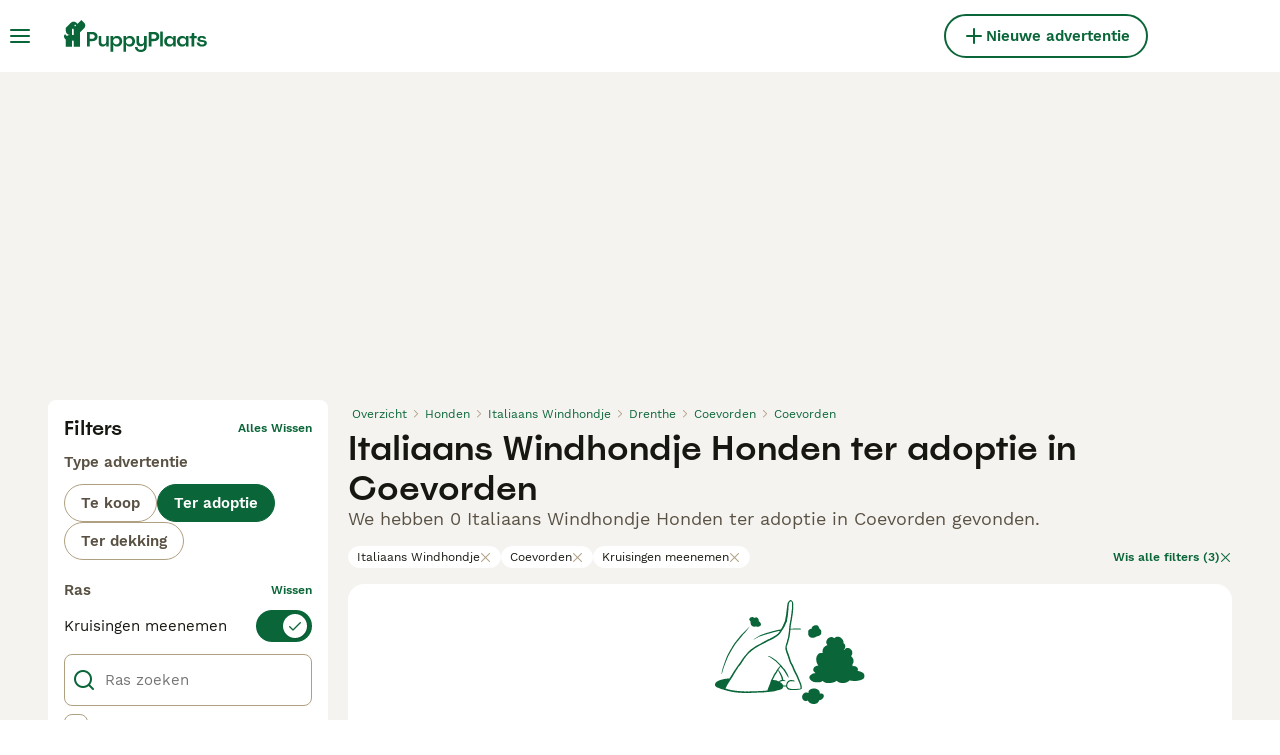

--- FILE ---
content_type: application/javascript; charset=UTF-8
request_url: https://www.puppyplaats.nl/_next/static/chunks/935-15deb0d73d6cd9b0.js
body_size: 1412
content:
(self.webpackChunk_N_E=self.webpackChunk_N_E||[]).push([[935],{6677:r=>{r.exports=function(r,t,n){switch(n.length){case 0:return r.call(t);case 1:return r.call(t,n[0]);case 2:return r.call(t,n[0],n[1]);case 3:return r.call(t,n[0],n[1],n[2])}return r.apply(t,n)}},11565:(r,t,n)=>{var e=n(89950),o=n(95029),u=n(28654),c=Object.prototype,f=Function.prototype.toString,i=c.hasOwnProperty,a=f.call(Object);r.exports=function(r){if(!u(r)||"[object Object]"!=e(r))return!1;var t=o(r);if(null===t)return!0;var n=i.call(t,"constructor")&&t.constructor;return"function"==typeof n&&n instanceof n&&f.call(n)==a}},19850:(r,t,n)=>{var e=n(89950),o=n(98825);r.exports=function(r){if(!o(r))return!1;var t=e(r);return"[object Function]"==t||"[object GeneratorFunction]"==t||"[object AsyncFunction]"==t||"[object Proxy]"==t}},23469:(r,t,n)=>{var e=n(83720),o=n(65930);r.exports=function(r){return e(function(t,n){var e=-1,u=n.length,c=u>1?n[u-1]:void 0,f=u>2?n[2]:void 0;for(c=r.length>3&&"function"==typeof c?(u--,c):void 0,f&&o(n[0],n[1],f)&&(c=u<3?void 0:c,u=1),t=Object(t);++e<u;){var i=n[e];i&&r(t,i,e,c)}return t})}},25958:(r,t,n)=>{r=n.nmd(r);var e=n(19031),o=t&&!t.nodeType&&t,u=o&&r&&!r.nodeType&&r,c=u&&u.exports===o?e.Buffer:void 0,f=c?c.allocUnsafe:void 0;r.exports=function(r,t){if(t)return r.slice();var n=r.length,e=f?f(n):new r.constructor(n);return r.copy(e),e}},27136:(r,t,n)=>{var e=n(19850),o=n(52742);r.exports=function(r){return null!=r&&o(r.length)&&!e(r)}},27148:r=>{r.exports=function(r){return r}},34446:(r,t,n)=>{var e=n(98825),o=Object.create;r.exports=function(){function r(){}return function(t){if(!e(t))return{};if(o)return o(t);r.prototype=t;var n=new r;return r.prototype=void 0,n}}()},38540:(r,t,n)=>{var e=n(87499),o=n(25958),u=n(54205),c=n(79699),f=n(46745),i=n(48894),a=n(93007),s=n(98871),v=n(4756),p=n(19850),l=n(98825),x=n(11565),y=n(82731),d=n(46998),b=n(75250);r.exports=function(r,t,n,h,g,j,w){var O=d(r,n),_=d(t,n),A=w.get(_);if(A)return void e(r,n,A);var k=j?j(O,_,n+"",r,t,w):void 0,F=void 0===k;if(F){var m=a(_),P=!m&&v(_),C=!m&&!P&&y(_);k=_,m||P||C?a(O)?k=O:s(O)?k=c(O):P?(F=!1,k=o(_,!0)):C?(F=!1,k=u(_,!0)):k=[]:x(_)||i(_)?(k=O,i(O)?k=b(O):(!l(O)||p(O))&&(k=f(_))):F=!1}F&&(w.set(_,k),g(k,_,h,j,w),w.delete(_)),e(r,n,k)}},46745:(r,t,n)=>{var e=n(34446),o=n(95029),u=n(59059);r.exports=function(r){return"function"!=typeof r.constructor||u(r)?{}:e(o(r))}},46998:r=>{r.exports=function(r,t){if(("constructor"!==t||"function"!=typeof r[t])&&"__proto__"!=t)return r[t]}},48370:(r,t,n)=>{var e=n(474);r.exports=function(r,t,n){return null==r?r:e(r,t,n)}},48894:r=>{r.exports=function(){return!1}},50046:(r,t,n)=>{var e=n(91030);r.exports=n(23469)(function(r,t,n){e(r,t,n)})},52742:r=>{r.exports=function(r){return"number"==typeof r&&r>-1&&r%1==0&&r<=0x1fffffffffffff}},54205:(r,t,n)=>{var e=n(56227);r.exports=function(r,t){var n=t?e(r.buffer):r.buffer;return new r.constructor(n,r.byteOffset,r.length)}},56227:(r,t,n)=>{var e=n(75082);r.exports=function(r){var t=new r.constructor(r.byteLength);return new e(t).set(new e(r)),t}},59059:r=>{r.exports=function(){return!1}},75082:(r,t,n)=>{r.exports=n(19031).Uint8Array},75250:(r,t,n)=>{var e=n(88173),o=n(85053);r.exports=function(r){return e(r,o(r))}},79699:r=>{r.exports=function(r,t){var n=-1,e=r.length;for(t||(t=Array(e));++n<e;)t[n]=r[n];return t}},83720:(r,t,n)=>{var e=n(27148),o=n(84739),u=n(89161);r.exports=function(r,t){return u(o(r,t,e),r+"")}},84739:(r,t,n)=>{var e=n(6677),o=Math.max;r.exports=function(r,t,n){return t=o(void 0===t?r.length-1:t,0),function(){for(var u=arguments,c=-1,f=o(u.length-t,0),i=Array(f);++c<f;)i[c]=u[t+c];c=-1;for(var a=Array(t+1);++c<t;)a[c]=u[c];return a[t]=n(i),e(r,this,a)}}},85053:r=>{r.exports=function(r){var t=[];if(null!=r)for(var n in Object(r))t.push(n);return t}},87499:(r,t,n)=>{var e=n(95616),o=n(79364);r.exports=function(r,t,n){(void 0===n||o(r[t],n))&&(void 0!==n||t in r)||e(r,t,n)}},88173:(r,t,n)=>{var e=n(54967),o=n(95616);r.exports=function(r,t,n,u){var c=!n;n||(n={});for(var f=-1,i=t.length;++f<i;){var a=t[f],s=u?u(n[a],r[a],a,n,r):void 0;void 0===s&&(s=r[a]),c?o(n,a,s):e(n,a,s)}return n}},89161:r=>{r.exports=function(r){return r}},91030:(r,t,n)=>{var e=n(92441),o=n(87499),u=n(95345),c=n(38540),f=n(98825),i=n(85053),a=n(46998);r.exports=function r(t,n,s,v,p){t!==n&&u(n,function(u,i){if(p||(p=new e),f(u))c(t,n,i,s,r,v,p);else{var l=v?v(a(t,i),u,i+"",t,n,p):void 0;void 0===l&&(l=u),o(t,i,l)}},i)}},95029:(r,t,n)=>{r.exports=n(97791)(Object.getPrototypeOf,Object)},98871:(r,t,n)=>{var e=n(27136),o=n(28654);r.exports=function(r){return o(r)&&e(r)}}}]);

--- FILE ---
content_type: application/javascript; charset=utf-8
request_url: https://survey.survicate.com/workspaces/276ad3f3b84ebca740e3682c03f99123/web_surveys.js
body_size: 3090
content:
var _sTrackingAlreadyPresent=(typeof window._svd!=='undefined'&&typeof window._svc!=='undefined');var _svc=window._svc||{};var _svd=window._svd||{};_svc.workspaceKey=_svc.workspaceKey||'276ad3f3b84ebca740e3682c03f99123';_svc.surveysStaticUrl=_svc.surveysStaticUrl||'https://surveys-static-prd.survicate-cdn.com';_svc.respondentUrl=_svc.respondentUrl||'https://respondent.survicate.com';_svd.flags=_svd.flags||{"async_consumers":true,"disable_sensitive_data_persistence":false,"enforce_user_authentication":false};_svd.surveys=_svd.surveys||[{"id":"61a8029147f53b1e","activated":true,"name":"Search - Web","type":"WidgetSurvey","points":[{"id":1492952,"type":"SurveyQuestion","answer_type":"rating","content":"Hoe tevreden ben je met ons zoekproces?","description":"","settings":{"logic":[],"shape":"stars","mandatory":true,"screenshot":{"button_enabled":false},"point_image":null,"comment_label":"","display_logic":[],"text_on_the_left":"Helemaal niet tevreden","mandatory_comment":true,"text_on_the_right":"Heel erg tevreden","disclaimer_settings":null,"display_logic_operator":null},"max_path":2,"answers":[{"id":4268083,"type":null,"user_tag":"","next_survey_point_id":null,"possible_answer":"1","add_comment":false},{"id":4268084,"type":null,"user_tag":"","next_survey_point_id":null,"possible_answer":"2","add_comment":false},{"id":4268085,"type":null,"user_tag":"","next_survey_point_id":null,"possible_answer":"3","add_comment":false},{"id":4268086,"type":null,"user_tag":"","next_survey_point_id":null,"possible_answer":"4","add_comment":false},{"id":4268087,"type":null,"user_tag":"","next_survey_point_id":null,"possible_answer":"5","add_comment":false},{"id":4268088,"type":null,"user_tag":"","next_survey_point_id":null,"possible_answer":"6","add_comment":false},{"id":4268089,"type":null,"user_tag":"","next_survey_point_id":null,"possible_answer":"7","add_comment":false}]},{"id":1492966,"type":"SurveyQuestion","answer_type":"text","content":"Als je één ding kunt veranderen of verbeteren aan het zoeken naar advertenties, wat zou dat zijn?","description":"","settings":{"logic":[],"user_tag":"","mandatory":true,"screenshot":{"button_enabled":false},"point_image":null,"display_logic":[],"followup_questions":null,"disclaimer_settings":null,"next_survey_point_id":null,"display_logic_operator":null},"max_path":1,"answers":[{"id":4268130,"type":null,"user_tag":null,"next_survey_point_id":null}]},{"id":1492969,"type":"SurveyCta","answer_type":"empty","content":"Bedankt voor het beantwoorden van deze vragen. Je feedback wordt erg op prijs gesteld!<br />[Search]<br />","description":"","settings":{"link":"","text":"","user_tag":"","point_image":null,"twitter_link":"","display_logic":[],"facebook_link":"","linkedin_link":"","open_new_card":true,"disclaimer_settings":null,"next_survey_point_id":-1,"timeout_display_count":5,"display_logic_operator":null},"max_path":0}],"project_id":469518,"show_subfooter":false,"links":[{"link":"/kopen/pups/","visible":true,"link_type":"contains","regexp_text_pattern":"/kopen/pups/"}],"audiences_ids":[582385],"theme_id":411236,"global_tags":null,"global_close_tags":null,"integrations":[],"settings":{"events":[],"format":"widget","launch":{"end_at":null,"start_at":null,"responses_limit":null},"overlay":"light","messages":{"tooltip":"We willen je vragen onze korte vragenlijst in te villen","submit_text":"Versturen","thankyou_text":"Thank you for taking part in our survey","text_placeholder":"Type your answer here...","answer_required_text":"Antwoord verplicht","dropdown_placeholder":"Typ of selecteer een optie","navigation_back_text":"Back","screenshot_save_text":"Save","drag_and_draw_tooltip_text":"Click and drag to draw","screenshot_take_tooltip_text":"Take a screenshot","screenshot_delete_tooltip_text":"Delete the screenshot"},"recurring":false,"close_icon":"bottom","show_close":true,"display_all":false,"display_per":"visitor","appear_method":"scroll","display_delay":0,"has_responses":true,"place_to_show":"center","show_minimize":false,"display_scroll":80,"run_minimalized":false,"survey_language":"nl","survey_throttle":30,"recurring_period":86400,"show_progress_bar":false,"close_on_urlchange":true,"display_percentage":10,"navigation_enabled":false,"display_not_engaged":true,"recurring_max_views":null,"recurring_stop_after":null,"is_platform_installed":false,"run_minimalized_mobile":false,"hide_footer":true,"languages":null}},{"id":"f36682c4b697cf8b","activated":true,"name":"Account Sign-up - Web","type":"WidgetSurvey","points":[{"id":1494453,"type":"SurveyQuestion","answer_type":"rating","content":"Hoe tevreden ben je met ons aanmeldproces?","description":"","settings":{"logic":[],"shape":"stars","mandatory":true,"screenshot":{"button_enabled":false},"point_image":null,"comment_label":"","display_logic":[],"text_on_the_left":"Helemaal niet tevreden","mandatory_comment":true,"text_on_the_right":"Heel erg tevreden","disclaimer_settings":null,"display_logic_operator":null},"max_path":2,"answers":[{"id":4272206,"type":null,"user_tag":"","next_survey_point_id":null,"possible_answer":"1","add_comment":false},{"id":4272207,"type":null,"user_tag":"","next_survey_point_id":null,"possible_answer":"2","add_comment":false},{"id":4272208,"type":null,"user_tag":"","next_survey_point_id":null,"possible_answer":"3","add_comment":false},{"id":4272209,"type":null,"user_tag":"","next_survey_point_id":null,"possible_answer":"4","add_comment":false},{"id":4272210,"type":null,"user_tag":"","next_survey_point_id":null,"possible_answer":"5","add_comment":false},{"id":4272211,"type":null,"user_tag":"","next_survey_point_id":null,"possible_answer":"6","add_comment":false},{"id":4272212,"type":null,"user_tag":"","next_survey_point_id":null,"possible_answer":"7","add_comment":false}]},{"id":1494454,"type":"SurveyQuestion","answer_type":"text","content":"Als je één ding kunt veranderen of verbeteren aan het aanmeldproces, wat zou dat zijn?","description":"","settings":{"logic":[],"user_tag":"","mandatory":true,"screenshot":{"button_enabled":false},"point_image":null,"display_logic":[],"followup_questions":null,"disclaimer_settings":null,"next_survey_point_id":null,"display_logic_operator":null},"max_path":1,"answers":[{"id":4272213,"type":null,"user_tag":null,"next_survey_point_id":null}]},{"id":1494455,"type":"SurveyCta","answer_type":"empty","content":"Bedankt voor het beantwoorden van deze vragen. Je feedback wordt erg op prijs gesteld!<br />[Signup]<br />","description":"","settings":{"link":"","text":"","user_tag":"","point_image":null,"twitter_link":"","display_logic":[],"facebook_link":"","linkedin_link":"","open_new_card":true,"disclaimer_settings":null,"next_survey_point_id":-1,"timeout_display_count":5,"display_logic_operator":null},"max_path":0}],"project_id":469518,"show_subfooter":false,"links":[{"link":"/aanmelden/email-bevestigen/","visible":true,"link_type":"contains","regexp_text_pattern":"/aanmelden/email\\-bevestigen/"}],"audiences_ids":[582385],"theme_id":411236,"global_tags":null,"global_close_tags":null,"integrations":[],"settings":{"events":[],"format":"widget","launch":{"end_at":null,"start_at":null,"responses_limit":null},"overlay":"light","messages":{"tooltip":"We willen je vragen onze korte vragenlijst in te villen","submit_text":"Versturen","thankyou_text":"Thank you for taking part in our survey","text_placeholder":"Type your answer here...","answer_required_text":"Antwoord verplicht","dropdown_placeholder":"Typ of selecteer een optie","navigation_back_text":"Back","screenshot_save_text":"Save","drag_and_draw_tooltip_text":"Click and drag to draw","screenshot_take_tooltip_text":"Take a screenshot","screenshot_delete_tooltip_text":"Delete the screenshot"},"recurring":false,"close_icon":"bottom","show_close":true,"display_all":false,"display_per":"visitor","appear_method":"delayed","display_delay":1,"has_responses":true,"place_to_show":"center","show_minimize":false,"display_scroll":80,"run_minimalized":false,"survey_language":"nl","survey_throttle":30,"recurring_period":86400,"show_progress_bar":false,"close_on_urlchange":true,"display_percentage":50,"navigation_enabled":false,"display_not_engaged":true,"recurring_max_views":null,"recurring_stop_after":null,"is_platform_installed":false,"run_minimalized_mobile":false,"hide_footer":true,"languages":null}},{"id":"6ee277b65edec201","activated":true,"name":"Ad upload - Web","type":"WidgetSurvey","points":[{"id":1494457,"type":"SurveyQuestion","answer_type":"rating","content":"Hoe tevreden ben je met het uploadproces van een advertentie?","description":"","settings":{"logic":[],"shape":"stars","mandatory":true,"screenshot":{"button_enabled":false},"point_image":null,"comment_label":"","display_logic":[],"text_on_the_left":"Helemaal niet tevreden","mandatory_comment":true,"text_on_the_right":"Heel erg tevreden","disclaimer_settings":null,"display_logic_operator":null},"max_path":2,"answers":[{"id":4272216,"type":null,"user_tag":"","next_survey_point_id":null,"possible_answer":"1","add_comment":false},{"id":4272217,"type":null,"user_tag":"","next_survey_point_id":null,"possible_answer":"2","add_comment":false},{"id":4272218,"type":null,"user_tag":"","next_survey_point_id":null,"possible_answer":"3","add_comment":false},{"id":4272219,"type":null,"user_tag":"","next_survey_point_id":null,"possible_answer":"4","add_comment":false},{"id":4272220,"type":null,"user_tag":"","next_survey_point_id":null,"possible_answer":"5","add_comment":false},{"id":4272221,"type":null,"user_tag":"","next_survey_point_id":null,"possible_answer":"6","add_comment":false},{"id":4272222,"type":null,"user_tag":"","next_survey_point_id":null,"possible_answer":"7","add_comment":false}]},{"id":1494458,"type":"SurveyQuestion","answer_type":"text","content":"Als je één ding kunt veranderen of verbeteren aan het uploaden van een advertentie, wat zou dat zijn?","description":"","settings":{"logic":[],"user_tag":"","mandatory":true,"screenshot":{"button_enabled":false},"point_image":null,"display_logic":[],"followup_questions":null,"disclaimer_settings":null,"next_survey_point_id":null,"display_logic_operator":null},"max_path":1,"answers":[{"id":4272223,"type":null,"user_tag":null,"next_survey_point_id":null}]},{"id":1494459,"type":"SurveyCta","answer_type":"empty","content":"Bedankt voor het beantwoorden van deze vragen. Je feedback wordt erg op prijs gesteld!<br />[Ad Upload]<br />","description":"","settings":{"link":"","text":"","user_tag":"","point_image":null,"twitter_link":"","display_logic":[],"facebook_link":"","linkedin_link":"","open_new_card":true,"disclaimer_settings":null,"next_survey_point_id":-1,"timeout_display_count":5,"display_logic_operator":null},"max_path":0}],"project_id":469518,"show_subfooter":false,"links":[{"link":"https://www.puppyplaats.nl/advertenties/voorbeeld/?slug=","visible":true,"link_type":"simple","regexp_text_pattern":"^puppyplaats\\.nl/advertenties/voorbeeld/\\?slug="}],"audiences_ids":[582385],"theme_id":411236,"global_tags":null,"global_close_tags":null,"integrations":[],"settings":{"events":[],"format":"widget","launch":{"end_at":null,"start_at":null,"responses_limit":null},"overlay":"light","messages":{"tooltip":"We willen je vragen onze korte vragenlijst in te villen","submit_text":"Versturen","thankyou_text":"Thank you for taking part in our survey","text_placeholder":"Type your answer here...","answer_required_text":"Antwoord verplicht","dropdown_placeholder":"Typ of selecteer een optie","navigation_back_text":"Back","screenshot_save_text":"Save","drag_and_draw_tooltip_text":"Click and drag to draw","screenshot_take_tooltip_text":"Take a screenshot","screenshot_delete_tooltip_text":"Delete the screenshot"},"recurring":false,"close_icon":"bottom","show_close":true,"display_all":false,"display_per":"visitor","appear_method":"delayed","display_delay":4,"has_responses":true,"place_to_show":"center","show_minimize":false,"display_scroll":80,"run_minimalized":false,"survey_language":"nl","survey_throttle":30,"recurring_period":86400,"show_progress_bar":false,"close_on_urlchange":true,"display_percentage":99,"navigation_enabled":false,"display_not_engaged":true,"recurring_max_views":null,"recurring_stop_after":null,"is_platform_installed":false,"run_minimalized_mobile":false,"hide_footer":true,"languages":null}},{"id":"bc302dabdd017d50","activated":true,"name":"Favourite advert - Web","type":"WidgetSurvey","points":[{"id":1494473,"type":"SurveyQuestion","answer_type":"rating","content":"Hoe tevreden ben je met de functie om advertenties als favoriet te markeren?","description":"","settings":{"logic":[],"shape":"stars","mandatory":true,"screenshot":{"button_enabled":false},"point_image":null,"comment_label":"","display_logic":[],"text_on_the_left":"Helemaal niet tevreden","mandatory_comment":true,"text_on_the_right":"Heel erg tevreden","disclaimer_settings":null,"display_logic_operator":null},"max_path":2,"answers":[{"id":4272258,"type":null,"user_tag":"","next_survey_point_id":null,"possible_answer":"1","add_comment":false},{"id":4272259,"type":null,"user_tag":"","next_survey_point_id":null,"possible_answer":"2","add_comment":false},{"id":4272260,"type":null,"user_tag":"","next_survey_point_id":null,"possible_answer":"3","add_comment":false},{"id":4272261,"type":null,"user_tag":"","next_survey_point_id":null,"possible_answer":"4","add_comment":false},{"id":4272262,"type":null,"user_tag":"","next_survey_point_id":null,"possible_answer":"5","add_comment":false},{"id":4272263,"type":null,"user_tag":"","next_survey_point_id":null,"possible_answer":"6","add_comment":false},{"id":4272264,"type":null,"user_tag":"","next_survey_point_id":null,"possible_answer":"7","add_comment":false}]},{"id":1494474,"type":"SurveyQuestion","answer_type":"text","content":"Als je één ding kunt veranderen of verbeteren aan het als favoriet markeren van advertenties, wat zou dat zijn?","description":"","settings":{"logic":[],"user_tag":"","mandatory":true,"screenshot":{"button_enabled":false},"point_image":null,"display_logic":[],"followup_questions":null,"disclaimer_settings":null,"next_survey_point_id":null,"display_logic_operator":null},"max_path":1,"answers":[{"id":4272265,"type":null,"user_tag":null,"next_survey_point_id":null}]},{"id":1494475,"type":"SurveyCta","answer_type":"empty","content":"Bedankt voor het beantwoorden van deze vragen. Je feedback wordt erg op prijs gesteld!<br />[Favorites]<br />","description":"","settings":{"link":"","text":"","user_tag":"","point_image":null,"twitter_link":"","display_logic":[],"facebook_link":"","linkedin_link":"","open_new_card":true,"disclaimer_settings":null,"next_survey_point_id":-1,"timeout_display_count":5,"display_logic_operator":null},"max_path":0}],"project_id":469518,"show_subfooter":false,"links":[{"link":"account/favoriete-advertenties/","visible":true,"link_type":"contains","regexp_text_pattern":"account/favoriete\\-advertenties/"}],"audiences_ids":[582385],"theme_id":411236,"global_tags":null,"global_close_tags":null,"integrations":[],"settings":{"events":[],"format":"widget","launch":{"end_at":null,"start_at":null,"responses_limit":null},"overlay":"light","messages":{"tooltip":"We willen je vragen onze korte vragenlijst in te villen","submit_text":"Versturen","thankyou_text":"Thank you for taking part in our survey","text_placeholder":"Type your answer here...","answer_required_text":"Antwoord verplicht","dropdown_placeholder":"Typ of selecteer een optie","navigation_back_text":"Back","screenshot_save_text":"Save","drag_and_draw_tooltip_text":"Click and drag to draw","screenshot_take_tooltip_text":"Take a screenshot","screenshot_delete_tooltip_text":"Delete the screenshot"},"recurring":false,"close_icon":"bottom","show_close":true,"display_all":false,"display_per":"visitor","appear_method":"delayed","display_delay":2,"has_responses":true,"place_to_show":"center","show_minimize":false,"display_scroll":80,"run_minimalized":false,"survey_language":"nl","survey_throttle":30,"recurring_period":86400,"show_progress_bar":false,"close_on_urlchange":true,"display_percentage":99,"navigation_enabled":false,"display_not_engaged":true,"recurring_max_views":null,"recurring_stop_after":null,"is_platform_installed":false,"run_minimalized_mobile":false,"hide_footer":true,"languages":null}},{"id":"a8989c1ce24fab36","activated":true,"name":"Chat - Web","type":"WidgetSurvey","points":[{"id":1494460,"type":"SurveyQuestion","answer_type":"rating","content":"Hoe tevreden ben je met onze chatfunctie?","description":"","settings":{"logic":[],"shape":"stars","mandatory":true,"screenshot":{"button_enabled":false},"point_image":null,"comment_label":"","display_logic":[],"text_on_the_left":"Helemaal niet tevreden","mandatory_comment":true,"text_on_the_right":"Heel erg tevreden","disclaimer_settings":null,"display_logic_operator":null},"max_path":2,"answers":[{"id":4272224,"type":null,"user_tag":"","next_survey_point_id":null,"possible_answer":"1","add_comment":false},{"id":4272225,"type":null,"user_tag":"","next_survey_point_id":null,"possible_answer":"2","add_comment":false},{"id":4272226,"type":null,"user_tag":"","next_survey_point_id":null,"possible_answer":"3","add_comment":false},{"id":4272227,"type":null,"user_tag":"","next_survey_point_id":null,"possible_answer":"4","add_comment":false},{"id":4272228,"type":null,"user_tag":"","next_survey_point_id":null,"possible_answer":"5","add_comment":false},{"id":4272229,"type":null,"user_tag":"","next_survey_point_id":null,"possible_answer":"6","add_comment":false},{"id":4272230,"type":null,"user_tag":"","next_survey_point_id":null,"possible_answer":"7","add_comment":false}]},{"id":1494461,"type":"SurveyQuestion","answer_type":"text","content":"Als je één ding kunt veranderen of verbeteren aan onze chatfucntie, wat zou dat zijn?","description":"","settings":{"logic":[],"user_tag":"","mandatory":true,"screenshot":{"button_enabled":false},"point_image":null,"display_logic":[],"followup_questions":null,"disclaimer_settings":null,"next_survey_point_id":null,"display_logic_operator":null},"max_path":1,"answers":[{"id":4272231,"type":null,"user_tag":null,"next_survey_point_id":null}]},{"id":1494462,"type":"SurveyCta","answer_type":"empty","content":"Bedankt voor het beantwoorden van deze vragen. Je feedback wordt erg op prijs gesteld!<br />[Chat]<br />","description":"","settings":{"link":"","text":"","user_tag":"","point_image":null,"twitter_link":"","display_logic":[],"facebook_link":"","linkedin_link":"","open_new_card":true,"disclaimer_settings":null,"next_survey_point_id":-1,"timeout_display_count":5,"display_logic_operator":null},"max_path":0}],"project_id":469518,"show_subfooter":false,"links":[{"link":"/chat/","visible":true,"link_type":"contains","regexp_text_pattern":"/chat/"}],"audiences_ids":[582385],"theme_id":411236,"global_tags":null,"global_close_tags":null,"integrations":[],"settings":{"events":[],"format":"widget","launch":{"end_at":null,"start_at":null,"responses_limit":null},"overlay":"light","messages":{"tooltip":"We willen je vragen onze korte vragenlijst in te villen","submit_text":"Versturen","thankyou_text":"Thank you for taking part in our survey","text_placeholder":"Type your answer here...","answer_required_text":"Antwoord verplicht","dropdown_placeholder":"Typ of selecteer een optie","navigation_back_text":"Back","screenshot_save_text":"Save","drag_and_draw_tooltip_text":"Click and drag to draw","screenshot_take_tooltip_text":"Take a screenshot","screenshot_delete_tooltip_text":"Delete the screenshot"},"recurring":false,"close_icon":"bottom","show_close":true,"display_all":false,"display_per":"visitor","appear_method":"delayed","display_delay":3,"has_responses":true,"place_to_show":"center","show_minimize":false,"display_scroll":80,"run_minimalized":false,"survey_language":"nl","survey_throttle":30,"recurring_period":86400,"show_progress_bar":false,"close_on_urlchange":true,"display_percentage":20,"navigation_enabled":false,"display_not_engaged":true,"recurring_max_views":null,"recurring_stop_after":null,"is_platform_installed":false,"run_minimalized_mobile":false,"hide_footer":true,"languages":null}},{"id":"e25387de986f0802","activated":true,"name":"Boost - Web","type":"WidgetSurvey","points":[{"id":1494463,"type":"SurveyQuestion","answer_type":"rating","content":"Hoe tevreden ben je met onze boost-opties?","description":"","settings":{"logic":[],"shape":"stars","mandatory":true,"screenshot":{"button_enabled":false},"point_image":null,"comment_label":"","display_logic":[],"text_on_the_left":"Helemaal niet tevreden","mandatory_comment":true,"text_on_the_right":"Heel erg tevreden","disclaimer_settings":null,"display_logic_operator":null},"max_path":2,"answers":[{"id":4272232,"type":null,"user_tag":"","next_survey_point_id":null,"possible_answer":"1","add_comment":false},{"id":4272233,"type":null,"user_tag":"","next_survey_point_id":null,"possible_answer":"2","add_comment":false},{"id":4272234,"type":null,"user_tag":"","next_survey_point_id":null,"possible_answer":"3","add_comment":false},{"id":4272235,"type":null,"user_tag":"","next_survey_point_id":null,"possible_answer":"4","add_comment":false},{"id":4272236,"type":null,"user_tag":"","next_survey_point_id":null,"possible_answer":"5","add_comment":false},{"id":4272237,"type":null,"user_tag":"","next_survey_point_id":null,"possible_answer":"6","add_comment":false},{"id":4272238,"type":null,"user_tag":"","next_survey_point_id":null,"possible_answer":"7","add_comment":false}]},{"id":1494464,"type":"SurveyQuestion","answer_type":"text","content":"Als je één ding kunt veranderen of verbeteren aan het onze boost-functie, wat zou dat zijn?","description":"","settings":{"logic":[],"user_tag":"","mandatory":true,"screenshot":{"button_enabled":false},"point_image":null,"display_logic":[],"followup_questions":null,"disclaimer_settings":null,"next_survey_point_id":null,"display_logic_operator":null},"max_path":1,"answers":[{"id":4272239,"type":null,"user_tag":null,"next_survey_point_id":null}]},{"id":1494465,"type":"SurveyCta","answer_type":"empty","content":"Bedankt voor het beantwoorden van deze vragen. Je feedback wordt erg op prijs gesteld!<br />[Boost]<br />","description":"","settings":{"link":"","text":"","user_tag":"","point_image":null,"twitter_link":"","display_logic":[],"facebook_link":"","linkedin_link":"","open_new_card":true,"disclaimer_settings":null,"next_survey_point_id":-1,"timeout_display_count":5,"display_logic_operator":null},"max_path":0}],"project_id":469518,"show_subfooter":false,"links":[{"link":"/advertenties/promoten/succesvol/","visible":true,"link_type":"contains","regexp_text_pattern":"/advertenties/promoten/succesvol/"}],"audiences_ids":[582385],"theme_id":411236,"global_tags":null,"global_close_tags":null,"integrations":[],"settings":{"events":[],"format":"widget","launch":{"end_at":null,"start_at":null,"responses_limit":null},"overlay":"light","messages":{"tooltip":"We willen je vragen onze korte vragenlijst in te villen","submit_text":"Versturen","thankyou_text":"Thank you for taking part in our survey","text_placeholder":"Type your answer here...","answer_required_text":"Antwoord verplicht","dropdown_placeholder":"Typ of selecteer een optie","navigation_back_text":"Back","screenshot_save_text":"Save","drag_and_draw_tooltip_text":"Click and drag to draw","screenshot_take_tooltip_text":"Take a screenshot","screenshot_delete_tooltip_text":"Delete the screenshot"},"recurring":false,"close_icon":"bottom","show_close":true,"display_all":false,"display_per":"visitor","appear_method":"delayed","display_delay":2,"has_responses":true,"place_to_show":"center","show_minimize":false,"display_scroll":80,"run_minimalized":false,"survey_language":"nl","survey_throttle":30,"recurring_period":86400,"show_progress_bar":false,"close_on_urlchange":true,"display_percentage":99,"navigation_enabled":false,"display_not_engaged":true,"recurring_max_views":null,"recurring_stop_after":null,"is_platform_installed":false,"run_minimalized_mobile":false,"hide_footer":true,"languages":null}}];_svd.themes=_svd.themes||[{"id":411236,"custom_css":"","custom_css_enabled":false,"color_scheme":{"answer":"#0A6638","button":"#FFE500","question":"#29292A","background":"#FFFEF5","progress_bar":"#FFE500"},"type":"MicroTheme","settings":{"avatar_image":"https://res.cloudinary.com/survicate-cloud/image/upload/v1660721859/Survey%20avatars/yojm1xzeqkatfnchzzs3.jpg","company_logo":"","personalization":true,"short_text_message":"Hanna Van Puppyplaats Helpdesk"}}];_svd.permissions=_svd.permissions||{"targeting_javascript_api":true,"web_surveys_npm_package":true,"surveys_screenshots":true};_svd.audiences=_svd.audiences||[{"id":582385,"filters":[],"filters_relation":"and","visitor_type":"anonymous"}];_svd.integrations=_svd.integrations||[{"enabled":true,"provider":"amplitude"}];_svd.installing=_svd.installing||false;_svd.targeting_events=_svd.targeting_events||[];_svd.targeting_events_enabled=_svd.targeting_events_enabled||true;_svd.translations=_svd.translations||null;(function(){if(_sTrackingAlreadyPresent){return;};if(document&&document.head){var linkElement=document.createElement('link');linkElement.href='https\u003A\/\/surveys\u002Dstatic\u002Dprd.survicate\u002Dcdn.com/fonts/fonts.css';linkElement.rel='stylesheet';linkElement.type='text/css';document.head.appendChild(linkElement);};var isIE=window.navigator.userAgent.indexOf('MSIE')!==-1||window.navigator.userAgent.match(/Trident.*rv\:11\./);var isSafari=window.navigator.vendor&&window.navigator.vendor.indexOf('Apple')>-1&&window.navigator.userAgent&&window.navigator.userAgent.indexOf('CriOS')==-1&&window.navigator.userAgent.indexOf('FxiOS')==-1;var isOldSafari=false;if(isSafari&&window.navigator.userAgent){var match=window.navigator.userAgent.match(/Version.([0-9]+)\./);if(match&&match.length===2){if(parseInt(match[1])<11){isOldSafari=true;}}};var isOldEdge=window.navigator.userAgent.match(/Edge\/(15\.15|18\.18)/);var coreUrls=['https://surveys-static-prd.survicate-cdn.com/widget_core-28.14.7.js'];var e=document.getElementsByTagName('script')[0];if(isIE||isOldSafari||isOldEdge){var css='h1 { width: 75%; height: 50%; overflow: auto; margin: auto; position: absolute; top: 0; left: 0; bottom: 0; right: 0; text-align: center; font-family: sans-serif; }';var head=document.head||document.getElementsByTagName('head')[0];var style=document.createElement('style');var message='Your browser does not meet our security standards. Please update your browser to answer this survey.';var body=document.querySelector('body');var splash=document.createElement('div');var survey=document.querySelector('.survicate-survey');if(!head||!survey){return;};head.appendChild(style);style.type='text/css';if(style.styleSheet){style.styleSheet.cssText=css;}else{style.appendChild(document.createTextNode(css));};splash.classList.add('splash-screen');splash.innerHTML='<h1>'+message+'</h1>';if(!body){return;};body.appendChild(splash);return;};for(var i=0;i<coreUrls.length;i++){var s=document.createElement('script');s.setAttribute('crossorigin','anonymous');s.src=coreUrls[i];s.async=true;e.parentNode.insertBefore(s,e);}})();